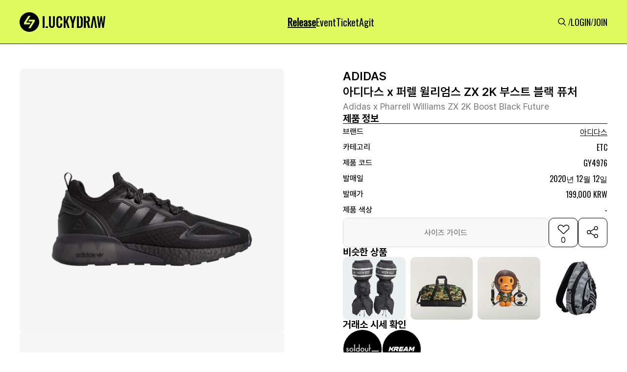

--- FILE ---
content_type: text/html; charset=utf-8
request_url: https://www.google.com/recaptcha/api2/aframe
body_size: 267
content:
<!DOCTYPE HTML><html><head><meta http-equiv="content-type" content="text/html; charset=UTF-8"></head><body><script nonce="jja2xyIaS8rBmSFatG_-kQ">/** Anti-fraud and anti-abuse applications only. See google.com/recaptcha */ try{var clients={'sodar':'https://pagead2.googlesyndication.com/pagead/sodar?'};window.addEventListener("message",function(a){try{if(a.source===window.parent){var b=JSON.parse(a.data);var c=clients[b['id']];if(c){var d=document.createElement('img');d.src=c+b['params']+'&rc='+(localStorage.getItem("rc::a")?sessionStorage.getItem("rc::b"):"");window.document.body.appendChild(d);sessionStorage.setItem("rc::e",parseInt(sessionStorage.getItem("rc::e")||0)+1);localStorage.setItem("rc::h",'1769683620631');}}}catch(b){}});window.parent.postMessage("_grecaptcha_ready", "*");}catch(b){}</script></body></html>

--- FILE ---
content_type: image/svg+xml
request_url: https://static.luck-d.com/web/common/icons/common/logo.svg
body_size: 1848
content:
<svg width="175" height="40" viewBox="0 0 175 40" fill="none" xmlns="http://www.w3.org/2000/svg">
<g id="Group 1707484759">
<path id="Vector" d="M20 0C8.95437 0 0 8.95437 0 20C0 31.0456 8.95437 40 20 40C31.0456 40 40 31.0456 40 20C40 8.95437 31.0456 0 20 0ZM8.99939 21.4078L17.8105 7.37876H22.1813L13.5421 21.1418H22.4637L20.221 24.7064H8.99939V21.4037V21.4078ZM31.0006 18.5922L22.1895 32.6212H17.8187L26.4539 18.8541H17.5322L19.7749 15.2895H30.9965V18.5881L31.0006 18.5922Z" fill="black"/>
<g id="Group 1707484758">
<path id="Vector_2" d="M51 27.115V8H47V32H51V28.6241V27.115Z" fill="black"/>
<path id="Vector_3" d="M58 29H53V32H58V29Z" fill="black"/>
<path id="Vector_4" d="M68.2404 24.5173C68.2404 25.2582 68.1901 25.9537 68.0969 26.6073C68 27.2608 67.7991 27.7886 67.4906 28.187C67.1821 28.5854 66.687 28.7846 66.0018 28.7846C65.3166 28.7846 64.8646 28.5854 64.5417 28.187C64.2152 27.7886 64.0108 27.2608 63.9247 26.6073C63.835 25.9537 63.7919 25.2582 63.7919 24.5173V8H60V24.021C60 25.6776 60.165 27.1 60.4987 28.2883C60.8323 29.4766 61.4386 30.3923 62.3139 31.0354C63.1928 31.6785 64.4197 32 65.9982 32C67.5767 32 68.8287 31.6785 69.6969 31.0354C70.565 30.3923 71.1677 29.4766 71.5013 28.2883C71.835 27.1 72 25.6776 72 24.021V8H68.2368V24.5173H68.2404Z" fill="black"/>
<path id="Vector_5" d="M84.659 8.82258C83.8143 8.27304 82.642 8 81.1456 8C79.5619 8 78.3167 8.31797 77.4175 8.95392C76.5182 9.58986 75.8884 10.4954 75.5352 11.6705C75.1784 12.8456 75 14.235 75 15.8353V24.1924C75 25.7166 75.1784 27.0611 75.5352 28.2258C75.892 29.3906 76.5182 30.3134 77.4175 30.9873C78.3167 31.6613 79.5582 32 81.1456 32C82.733 32 83.8653 31.6959 84.7136 31.091C85.5583 30.4827 86.1517 29.6463 86.4903 28.5749C86.8289 27.5035 86.9964 26.2765 86.9964 24.8871V23.0069H83.2027V25.1187C83.2027 25.8134 83.1663 26.4389 83.0971 26.9988C83.0243 27.5588 82.8532 28.0081 82.5765 28.3433C82.2998 28.682 81.8337 28.8479 81.1748 28.8479C80.6032 28.8479 80.1553 28.7097 79.824 28.4297C79.4927 28.1498 79.267 27.735 79.1432 27.1855C79.0194 26.6359 78.9575 25.9378 78.9575 25.091V14.9124C78.9575 14.2005 79.0012 13.5576 79.0922 12.9908C79.1796 12.424 79.3799 11.9677 79.693 11.6325C80.0024 11.2938 80.4976 11.1279 81.1748 11.1279C81.8519 11.1279 82.3289 11.2869 82.6056 11.6048C82.8823 11.9228 83.0498 12.3514 83.1117 12.8906C83.1735 13.4297 83.2063 14.0276 83.2063 14.6843V16.7097H87V14.7431C87 13.3952 86.8216 12.2097 86.4648 11.1866C86.108 10.1636 85.5073 9.37903 84.6626 8.82949L84.659 8.82258Z" fill="black"/>
<path id="Vector_6" d="M101.585 8H97.9484L93.8195 18.5494V8H90V32H93.8195V22.903L94.6952 21.068L98.2052 32H102L97.5862 18.7265L101.585 8Z" fill="black"/>
<path id="Vector_7" d="M108.627 17.5114L105.843 8H102L106.567 22.8463V32H110.49V22.8463L115 8H111.241L108.627 17.5114Z" fill="black"/>
<path id="Vector_8" d="M149.37 8L145 32H148.749L151.528 13.6006L154.306 32H158L153.634 8H149.37Z" fill="black"/>
<path id="Vector_9" d="M126.258 8.79693C125.433 8.35419 124.338 8.09917 122.976 8.02125V11.1629C123.422 11.2267 123.772 11.3471 124.02 11.5207C124.415 11.7969 124.674 12.2326 124.798 12.8241C124.922 13.4156 124.984 14.1983 124.984 15.1653V24.3495C124.984 25.3377 124.94 26.17 124.849 26.8536C124.758 27.5337 124.517 28.0543 124.126 28.4085C123.732 28.7627 123.082 28.9433 122.169 28.9433H120.965V8H117V32H122.279C123.977 32 125.309 31.7202 126.284 31.157C127.259 30.5939 127.952 29.7332 128.372 28.5785C128.792 27.4239 129 25.9752 129 24.2397V15.4699C129 13.7698 128.788 12.3707 128.372 11.2621C127.952 10.157 127.248 9.3353 126.255 8.80401L126.258 8.79693Z" fill="black"/>
<path id="Vector_10" d="M140.825 20.1771C141.538 19.8796 142.094 19.4616 142.501 18.9162C142.903 18.3743 143.191 17.7155 143.36 16.9469C143.528 16.1783 143.613 15.307 143.613 14.34C143.613 12.7391 143.337 11.4746 142.784 10.5466C142.232 9.61865 141.423 8.95986 140.365 8.57733C139.498 8.2621 138.47 8.07792 137.281 8.02125V11.0248C138.14 11.1133 138.75 11.4002 139.095 11.8961C139.517 12.4982 139.728 13.4014 139.728 14.6057C139.728 15.4557 139.624 16.1499 139.417 16.6954C139.21 17.2373 138.869 17.634 138.39 17.8819C137.91 18.1299 137.27 18.2538 136.461 18.2538H135.165V8H131V32H135.165V21.0059H137.078L139.835 32H144L140.821 20.1771H140.825Z" fill="black"/>
<path id="Vector_11" d="M161.009 32L158 8H161.244L162.998 23.5561L165.194 8.06021H167.835L170.084 23.5561L171.81 8H175L172.045 32H168.904L166.552 15.9126L164.224 32H161.005H161.009Z" fill="black"/>
</g>
</g>
</svg>
